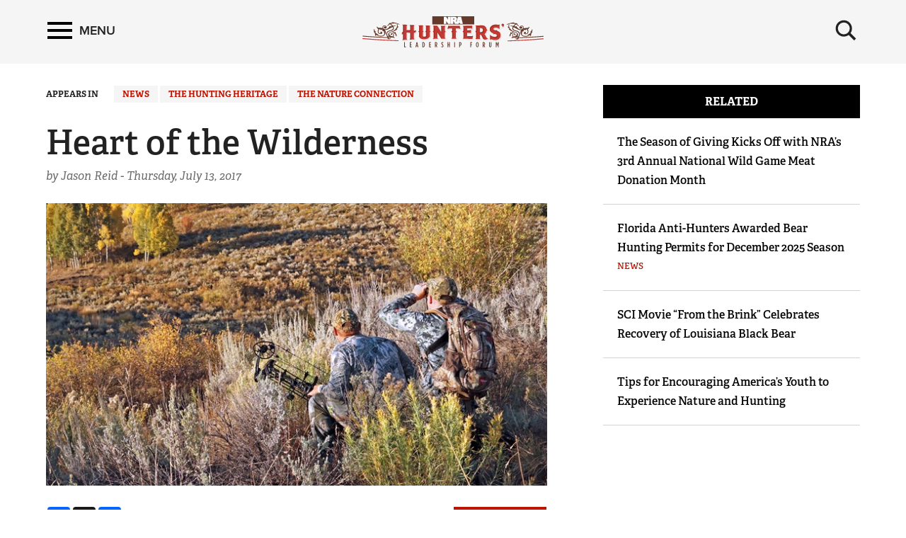

--- FILE ---
content_type: text/html; charset=utf-8
request_url: https://www.nrahlf.org/articles/2017/7/13/heart-of-the-wilderness/
body_size: 10764
content:
<!DOCTYPE html>

<html lang="en">
<head>
        <!-- HUNTER LEADERSHIP FORUM -->

    <meta charset="utf-8">
    <meta http-equiv="X-UA-Compatible" content="IE=edge">
    <meta name="viewport" content="width=device-width, initial-scale=1.0, maximum-scale=1.0, user-scalable=0" />
    <meta name="referrer" content="always">
        <meta name="description" content="Motivated by a pending father/son elk-hunting adventure, an open-heart surgery patient works to recover and experience once again the powerful force known as “the wild.”">
        <link rel="shortcut icon" type="image/png" href="https://www.nrahlf.org/favicon.ico">

    <link rel="canonical" href="https://www.nrahlf.org/articles/2017/7/13/heart-of-the-wilderness/" />
            <title>NRA Hunters&#39; Leadership Forum | Heart of the Wilderness</title>
    <!-- facebook open graph -->

    <meta property="og:title" content="Heart of the Wilderness" />
    <meta property="og:description" content="Motivated by a pending father/son elk-hunting adventure, an open-heart surgery patient works to recover and experience once again the powerful force known as “the wild.”" />
    <meta property="og:image" content="https://www.nrahlf.org/media/1537103/bowhunters-glassing-bbbjk-2016.jpg?preset=socialShare" />
    <meta property="og:url" content="https://www.nrahlf.org/articles/2017/7/13/heart-of-the-wilderness/" />
        <meta name="google-site-verification" content="LiyIvo-pYjG5qaptfwwaLNaQt6IQfGOPaAYUNckD4J0" />
            <meta name="msvalidate.01" content="3C868DEEEF03743848BD338F311C9396" />
    
    <meta class="swiftype" name="host" data-type="enum" content="https://www.nrahlf.org" />
    <meta class="swiftype" name="publicationdate" data-type="date" content="2017-07-13T20:03:14Z" />
    <meta class="swiftype" name="body" data-type="text" content="Motivated by a pending father/son elk-hunting adventure, an open-heart surgery patient works to recover and experience once again the powerful force known as “the wild.”" />

        <meta class="swiftype" name="type" data-type="enum" content="article" />

                <meta class="swiftype" name="tags" data-type="string" content="News" />
                <meta class="swiftype" name="tags" data-type="string" content="The Hunting Heritage" />
                <meta class="swiftype" name="tags" data-type="string" content="The Nature Connection" />

            <meta class="swiftype" name="tags" data-type="string" content="Bowhunting" />
            <meta class="swiftype" name="tags" data-type="string" content="Elk" />
            <meta class="swiftype" name="tags" data-type="string" content="Big Game" />
            <meta class="swiftype" name="tags" data-type="string" content="Father and Son" />
            <meta class="swiftype" name="tags" data-type="string" content="The Hunting Heritage" />
            <meta class="swiftype" name="tags" data-type="string" content="The Nature Connection" />
            <meta class="swiftype" name="tags" data-type="string" content="Hunting" />
            <meta class="swiftype" name="tags" data-type="string" content="Hunters" />
            <meta class="swiftype" name="tags" data-type="string" content="Jason Reid" />
            <meta class="swiftype" name="tags" data-type="string" content="HLF" />
            <meta class="swiftype" name="tags" data-type="string" content="Hunters Leadership Forum" />

        <meta class="swiftype" name="image" data-type="enum" content="https://www.nrahlf.org/media/1537103/bowhunters-glassing-bbbjk-2016.jpg" />

    <meta name="twitter:card" content="summary_large_image" />
    <meta name="twitter:site" content="@AmericanHunter" />
    <meta name="twitter:title" content="Heart of the Wilderness" />
    <meta name="twitter:description" content="Motivated by a pending father/son elk-hunting adventure, an open-heart surgery patient works to recover and experience once again the powerful force known as “the wild.”">
    <meta name="twitter:image" content="https://www.nrahlf.org/media/1537103/bowhunters-glassing-bbbjk-2016.jpg?preset=socialShare">
    <!-- typekit fonts -->
    <script src="//use.typekit.net/wip4odn.js"></script>
    <script>try { Typekit.load({ async: true }); } catch (e) { }</script>
    <link type="text/css" rel="stylesheet" href="//maxcdn.bootstrapcdn.com/font-awesome/4.2.0/css/font-awesome.min.css" />
    <link type="text/css" rel="stylesheet" href="https://www.nrahlf.org/css/styles.min.css?v=26" />
    <script type="text/javascript" src="//ajax.googleapis.com/ajax/libs/jquery/1.11.2/jquery.min.js"></script>
    <script type="text/javascript" src="https://ajax.aspnetcdn.com/ajax/jquery.validate/1.13.1/jquery.validate.min.js"></script>
    <script type="text/javascript" src="https://ajax.aspnetcdn.com/ajax/mvc/5.2.3/jquery.validate.unobtrusive.min.js"></script>
    <script type="text/javascript" src="https://www.nrahlf.org/scripts/lib/jquery-ui.js"></script>
    <script type="text/javascript" src="https://www.nrahlf.org/scripts/lib/jquery.waypoints.min.js"></script>
    <script type="text/javascript" src="https://www.nrahlf.org/scripts/lib/inview.min.js"></script>

    <!-- HTML5 shim and Respond.js IE8 support of HTML5 elements and media queries -->
    <!--[if lt IE 9]>
      <link href="/css/ie8.css" rel="stylesheet" type="text/css" media="screen">
      <script src="https://oss.maxcdn.com/libs/html5shiv/3.7.0/html5shiv.js"></script>
      <script src="https://oss.maxcdn.com/libs/respond.js/1.4.2/respond.min.js"></script>
    <![endif]-->
    <!-- LIFELINE HEALTHCHECK -->
</head>
<body>
    <svg xmlns="http://www.w3.org/2000/svg" style="display: none;">

    <symbol id="icon_menu" viewBox="0 0 300 300">
        <rect x="4.8" y="5.2" stroke-miterlimit="10" width="290.7" height="58.1" />
        <rect x="4.7" y="237.2" stroke-miterlimit="10" width="290.7" height="58.1" />
        <rect x="4.7" y="120.9" stroke-miterlimit="10" width="290.7" height="58.1" />
    </symbol>

    <symbol id="icon_search" viewBox="0 0 300 300">
        <path stroke-miterlimit="10" d="M216 187.9c13.9-19.1 20.7-41.1 20.7-66.5 0-63.7-51.6-115.3-115.3-115.3S6.1 57.7 6.1 121.4s51.6 115.3 115.3 115.3c25.9 0 49.9-8.6 69.1-23l0 0 77.1 77.1 25.6-25.6L216 187.9zM121.4 204.7c-46 0-83.3-37.3-83.3-83.3 0-46 37.3-83.3 83.3-83.3s83.3 37.3 83.3 83.3C204.7 167.4 167.4 204.7 121.4 204.7z" />
    </symbol>

    <symbol id="icon_left_arrow" viewBox="0 0 300 300">
        <path stroke-miterlimit="10" d="M61.6 150L61.6 150 61.6 150 61.6 150 203 8.6 238.4 44l-106 106 106 106L203 291.4 61.6 150 61.6 150z" />
    </symbol>

    <symbol id="icon_right_arrow" viewBox="0 0 300 300">
        <path stroke-miterlimit="10" d="M238.4 150L238.4 150 238.4 150 238.4 150 97 291.4 61.6 256l106-106L61.6 44 97 8.6 238.4 150 238.4 150z" />
    </symbol>

    <symbol id="icon_facebook" viewBox="0 0 300 300">
        <path stroke-miterlimit="10" d="M112.9 64.2c0 7.1 0 38.6 0 38.6H84.7v47.1h28.2V290h58V149.9h38.9c0 0 3.6-22.6 5.4-47.3 -5.1 0-44.1 0-44.1 0s0-27.4 0-32.2c0-4.8 6.3-11.3 12.6-11.3 6.2 0 19.4 0 31.6 0 0-6.4 0-28.6 0-49.1 -16.3 0-34.8 0-43 0C111.5 10 112.9 57.2 112.9 64.2z" />
    </symbol>

    <symbol id="icon_twitter" viewBox="0 0 300 300">
        <path stroke-miterlimit="10" d="M293.9 60.8c-10.6 4.7-22 7.9-33.9 9.3 12.2-7.3 21.6-18.9 26-32.7 -11.4 6.8-24 11.7-37.5 14.3 -10.8-11.5-26.1-18.6-43.1-18.6 -32.6 0-59 26.4-59 59 0 4.6 0.5 9.1 1.5 13.4 -49.1-2.5-92.6-26-121.7-61.7 -5.1 8.7-8 18.9-8 29.7 0 20.5 10.4 38.6 26.3 49.1 -9.7-0.3-18.8-3-26.7-7.4v0.7c0 28.6 20.4 52.5 47.4 57.9 -4.9 1.3-10.2 2.1-15.6 2.1 -3.8 0-7.5-0.4-11.1-1.1 7.5 23.5 29.3 40.5 55.1 41 -20.2 15.8-45.6 25.3-73.3 25.3 -4.8 0-9.5-0.3-14.1-0.8 26.1 16.7 57.2 26.5 90.5 26.5 108.6 0 168-89.9 168-168 0-2.6-0.1-5.1-0.2-7.6C276 83 286 72.6 293.9 60.8z" />
    </symbol>

    <symbol id="icon_youtube" viewBox="0 0 300 300">
        <path fill-rule="evenodd" clip-rule="evenodd" stroke-miterlimit="10" d="M289.5 94.1c0-23-18.7-41.7-41.7-41.7H52.2c-23 0-41.7 18.7-41.7 41.7v111.9c0 23 18.7 41.7 41.7 41.7h195.7c23 0 41.7-18.7 41.7-41.7V94.1zM122.1 202.2V97.1l79.7 52.5L122.1 202.2z" />
    </symbol>

    <symbol id="icon_instagram" viewBox="0 0 300 300">
        <path stroke-miterlimit="10" d="M48.4 13.3h203.2c19.3 0 35.1 15.8 35.1 35.1v203.2c0 19.3-15.8 35.1-35.1 35.1H48.4c-19.3 0-35.1-15.8-35.1-35.1V48.4C13.3 29.1 29.1 13.3 48.4 13.3zM212.5 43.7c-6.8 0-12.3 5.6-12.3 12.3v29.5c0 6.8 5.5 12.3 12.3 12.3h30.9c6.8 0 12.3-5.5 12.3-12.3V56c0-6.8-5.5-12.3-12.3-12.3H212.5zM255.8 128.9h-24.1c2.3 7.5 3.5 15.3 3.5 23.5 0 45.5-38.1 82.3-85 82.3 -46.9 0-85-36.9-85-82.3 0-8.2 1.2-16 3.5-23.5H43.7v115.5c0 6 4.9 10.8 10.9 10.8h190.4c6 0 10.9-4.9 10.9-10.8V128.9zM150.3 96.2c-30.3 0-54.9 23.8-54.9 53.2 0 29.4 24.6 53.2 54.9 53.2 30.3 0 54.9-23.8 54.9-53.2C205.2 120 180.6 96.2 150.3 96.2z" />
    </symbol>

    <symbol id="icon_external" viewBox="0 0 300 300">
        <path stroke-miterlimit="10" d="M102.3 9.2v44.4H54.9l0 192h189v-71h47.4v118.3H7.7l0-283.7H102.3zM291.3 9.2H149.5l47.4 47.3 -71.1 70.9 47.4 47.4 70.9-71 47.4 47.3V9.2z" />
    </symbol>

    <symbol id="icon_chevron_left" viewBox="0 0 300 300">
        <path stroke-miterlimit="10" d="M1171 1235l-531 -531l531 -531q19 -19 19 -45t-19 -45l-166 -166q-19 -19 -45 -19t-45 19l-742 742q-19 19 -19 45t19 45l742 742q19 19 45 19t45 -19l166 -166q19 -19 19 -45t-19 -45z" />
    </symbol>

    <symbol id="icon_chevron_right" viewBox="0 0 300 300">
        <path stroke-miterlimit="10" d="M1107 659l-742 -742q-19 -19 -45 -19t-45 19l-166 166q-19 19 -19 45t19 45l531 531l-531 531q-19 19 -19 45t19 45l166 166q19 19 45 19t45 -19l742 -742q19 -19 19 -45t-19 -45z" />
    </symbol>

    <symbol id="icon_google_plus" viewBox="0 0 300 300">
        <path stroke-miterlimit="10" d="M292.8 91h-48v47h-12V91h-48V78h48V31h12v47h48V91zM157.6 217.9c0 26.9-26 53.6-73.1 53.6 -41.3 0-76.2-16.8-76.2-43.7 0-27.3 31.8-53.6 73.1-53.6 4.5 0 8.6-0.1 12.9-0.1 -5.7-5.5-10.1-12.2-10.1-20.6 0-4.9 1.6-9.7 3.8-13.9 -2.2 0.2-4.5 0.2-6.9 0.2 -33.9 0-56.7-24.2-56.7-54.1C24.4 56.4 55.7 31 89.1 31c18.6 0 74.4 0 74.4 0l-16.6 11h-23.6c15.6 7 24 24.9 24 43.6 0 15.7-8.7 29.9-21 39.5 -12 9.4-14.3 13.3-14.3 21.3 0 6.8 12.9 18.4 19.6 23.1C151.2 183.5 157.6 196.4 157.6 217.9zM120.5 87.7C117.2 62.6 99 42.4 79.8 41.8c-19.2-0.6-32 18.7-28.7 43.9 3.3 25.2 21.5 46 40.7 46.6C111 132.9 123.8 112.9 120.5 87.7zM138.4 220.9c0-2.6-0.3-5.2-0.9-7.7 -3.1-12.3-14.3-18.4-29.8-29.2 -5.6-1.8-11.8-2.9-18.5-3 -28.6-0.3-54.1 17.4-54.1 38.7 0 21.7 20.6 39.8 49.2 39.8C124.4 259.6 138.4 242.7 138.4 220.9z" />
    </symbol>

</svg>
        <nav class='PushMenu'>
        <div class='primary'>
            <div class='menu'>
                <div class="menu_primary_link-container">
                    <div class='menu_item'>
                        <a href='/'>Home</a>
                    </div>

                        <div class='menu_item'>
                            <a href='/about-us/'>About Us</a>

                        </div>
                        <div class='menu_item'>
                            <a href='/contributors/'>Contributors</a>

                        </div>
                        <div class='menu_item'>
                            <a href='/facts-stats/'>Facts &amp; Stats</a>

                        </div>
                        <div class='menu_item'>
                            <a href='/hlf-member-spotlight/'>HLF Member Spotlight</a>

                        </div>
                        <div class='menu_item'>
                            <a href='/industry-partners/'>Industry Partners</a>

                        </div>
                        <div class='menu_item'>
                            <a href='/resources-for-hunters/'>Resources for Hunters</a>

                        </div>
                        <div class='menu_item'>
                            <a href='/the-hunting-heritage/'>The Hunting Heritage</a>

                                <button data-for='The Hunting Heritage' class='more'>
                                    <svg class='icon_right_arrow'><use xlink:href="#icon_right_arrow"></use></svg>
                                </button>
                        </div>
                        <div class='menu_item'>
                            <a href='/videos/'>Videos</a>

                        </div>
                        <div class='menu_item'>
                            <a href='/news/'>News</a>

                        </div>
                </div>
                <div class="menu_subscribe">
                    <a href="/sign-up-for-updates"><div class="button">SIGN UP FOR UPDATES</div></a>
                </div>
            </div>
        </div>
        <div class="secondary">
                    <div class='secondary_menu' data-is='The Hunting Heritage'>
                        <div class='menu_item_label'><h3>The Hunting Heritage</h3></div>

                            <div class='menu_item'><a class='full' href='/the-hunting-heritage/the-nature-connection/'>The Nature Connection</a></div>

                        <div style='height: 200px;'></div>
                    </div>
        </div>
    </nav>

    


<div class='HeaderPartial explore'>

    <div class='header'>
        <div class='container'>
            <div class='row'>

                <div class='col-md-4 col-xs-4 left'>
                    <button class='push_menu_btn' title='Menu' aria-label='Menu'>
                        <span class='icon_menu'></span> <span class='text'>Menu</span>
                    </button>
                </div>
                <div class='col-md-16 col-xs-16 center'>
                    <a href="/">
                        <div class="header-logo">
                            <img src="https://www.nrahlf.org/media/1534321/hlf-web-logo.png" alt="NRA Publications" />
                        </div>
                    </a>
                </div>
                <div class='col-md-4 col-xs-4 right'>
                    <button class='push_menu_search_btn' title='Search' aria-label='Search'>
                        <span class='icon_search_open'><svg class='icon_search'><use xlink:href="#icon_search"></use></svg></span>
                    </button>
                </div>
            </div>
            <div class='push_menu_search_container'>
                <div class='search_field_container'>
                    <form onsubmit='return false' style='display: inline;'><input class='search_field' type='text' placeholder='Search' data-home='1074' data-search='/search/' /></form>
                    <button class='search_field_close_btn' title='Close Search'>
                        <span class='icon_search_close'>&times;</span>
                    </button>
                </div>
            </div>
        </div>
    </div>
</div>
<div class='header_buffer explore'></div>
    <div class="push_menu_container">




<div class="container" style="margin-top: 30px;">
    <div class="row">
        <div class="col-lg-15 col-md-14">
            

    <div class="appears_in no-print">
        <span>APPEARS IN</span>
            <span class="news-state news"><a href="/news/">News</a></span>
            <span class="news-state news"><a href="/the-hunting-heritage/">The Hunting Heritage</a></span>
            <span class="news-state news"><a href="/the-hunting-heritage/the-nature-connection/">The Nature Connection</a></span>
    </div>



            <h1 class="header-no-marquee">Heart of the Wilderness</h1>
            <p class="by-line">

                    <span>by Jason Reid - </span>
                                        <span>Thursday, July 13, 2017</span>
            </p>

            <!-- image/video/gallery -->
            <div class="main-img-container">
                        <p>
                            <picture>
                                <source srcset="https://www.nrahlf.org/media/1537103/bowhunters-glassing-bbbjk-2016.jpg?preset=list540" media="(max-width: 575.98px)">                                                 <!-- Extra small devices (portrait phones, less than 576px) (540px wide image) -->
                                <img src="https://www.nrahlf.org/media/1537103/bowhunters-glassing-bbbjk-2016.jpg?preset=list720" alt="Heart of the Wilderness" class="img-responsive" />   <!-- Fallback (720px wide image) -->
                            </picture>
                        </p>

            </div>

            

<div class="clearfix">
    <div class="col-sm-19 col-md-17 col-lg-19" style="padding-left: 0; padding-right: 0;">
        <!-- AddToAny BEGIN -->
        <div class="a2a_kit a2a_kit_size_32 a2a_default_style">
            <a class="a2a_button_facebook"></a>
            <a class="a2a_button_x"></a>
            <a class="a2a_dd" href="https://www.addtoany.com/share"></a>
        </div>
        <script async src="https://static.addtoany.com/menu/page.js"></script>
        <!-- AddToAny END -->
    </div>
    <div class="col-sm-5 col-md-7 col-lg-5" style="padding-left: 0; padding-right: 0;">
        <div class="text-right">
            <div class="social-subscribe no-print hidden-xs">
                <a href="/sign-up-for-updates" title="Subscribe"><div class="button">SUBSCRIBE</div></a>
            </div>
        </div>
    </div>
</div>

            <div class="body-content"><p style="text-align: left;"><em>“When I first learned about Pete's surgery, it didn't really connect with me how serious this might be. Even up to the point when I learned that he was going in for open-heart surgery I didn't really think that this was a life-or-death situation. Maybe it was just surreal or maybe I was in denial. When I saw some of the post-surgery pictures on Facebook, I couldn't help but wonder if this was the end of Pete's elk hunting career. However, Pete insisted that he was going to go hunting.”</em> -<strong>Bryce Purtzer</strong></p>
<p>Wind and chilled precipitation hammered against my bedroom window as a spring storm refused to give up its wintery grip. My phone rang and the caller ID read Portland, Ore.  It was our Western hunting partner, Bryce. Hours earlier, as a family we’d watched my father skim the line between life and death. Fighting misdiagnosed symptoms for three months, he’d entered the hospital with five fully clogged heart arteries and awoke in the Cardiac ICU to give us the thumbs-up after undergoing quintuple bypass surgery. The only aspect of the conversation I remember was promising Bryce that we would make it for our annual public land elk hunt that was only five months away.</p>
<p>Hunting is a trivial matter when compared to the magnitude of dealing with a health problem—especially a cardiac issue. However, it does serve as a great motivator when your back is against the wall. In my father’s case, recovering from a surgery where the doctors literally crack your chest open required every ounce of motivation. The morning of surgery I sat with him and my mother in the ICU waiting for his number to be called. Dad and I both smiled, recognizing the challenge of making the trip in just five months. My eyes welled with tears as I left the pre-op area knowing the dangerous situation my favorite hunting partner faced.</p>
<p>For a month Dad laid on the couch battling scorching pain. He needed help with everything from getting his socks on to getting off the couch. After a month we began walking down the road for about a mile to work on his walking pace. Three weeks before the hunt, doctors finally cleared him to draw his bow. During open-heart surgery, the surgeons wire the sternum into place after removing the bone to operate on the exposed organ. As Dad drew his bow in the archery shop that first time, I cringed. <em>Would the pressure pull his chest apart?</em> He succeeded by shooting much lighter poundage.</p>
<p>Just shooting was a victory. We watched his journey from shooting five arrows to 10 and then 20 each night. The magnitude of the hunt was setting in. Yet it was when I received a call from Dad in early August and he said our wilderness wrangler would not be able to take us to our hunting area on horseback the day we arrived that our concern increased.</p>
<p>“Mountain bikes?  Really? Are you sure?” I asked. Dad just laughed, making it sound like the least our worries. Dad’s surgery had been only five months and week earlier—Apr. 1, 2016—yet he was suggesting we ride mountain bikes for 15 miles. The only people who believed we could pull it off were the two of us. Bryce had made the ride in to set up camp several times that summer and realized just how difficult it would be.</p>
<p>“There was always a bit of anxiety going into this hunt,” Dad said. “What if one of my bypasses came loose from exertion?  What if my body was truly just not ready for this??</p>
<p>As the plane hit the runway of PDX (Portland International Airport) we gave each other a look that said, “I hope we’re ready for this.”</p>
<p>As the sun crested the parking lot, Dad, Bryce and I joined hands as Bryce offered prayers of thanksgiving and strength. Through the tremor of my father’s hands I could feel the magnitude of his journey. We all knew he should not have been there. After a six-hour ride, and one broken bike sprocket, we left the camp for the evening hunt. I choked back tears as I checked behind me, glad to see him still there.</p>
<p><span class="pullQuoteRight">"Experiencing the wild is a powerful force we cannot explain, only live."</span>Trying to kill a bull elk without being able to dive into the dark pockets where they hide would be a challenge. Heavy wolf and general hunting pressure mixed with ample feed kept the elk scattered among the bottoms of the drainages. The previous year had spoiled us perhaps as we killed bulls in relatively flat areas. Making matters more difficult, the elk were incredibly wary of the calls. Public-land bowhunting is all part of the incredible challenge. For my father, shot opportunities would be limited. To compound things, a side-effect of open-heart surgery was anxiety attacks.</p>
<p>“I used to revel in the sound of silence and the expanse of the wilderness, but now the vastness brought anxiety and it is tough to want to move,” Dad told me later.  One morning he had to lie down and sleep to ward off an anxiety attack.</p>
<p>“I heard these footsteps getting closer and closer to where I was laying. Jumping up, I scared the daylights out of two cow elk only 20 yards away and on a line to step right on me,” he said. While we laughed, the odds were stacked against us.</p>
<p>To increase our chances of success I hunted solo when Dad needed to nap or when he hunted with Bryce. I explored the bottoms of canyons I’d scouted via Bing Maps all summer. I came to understand the feeling of absolute insignificance amongst the endless peaks and valleys of unforgiving country. Multiple times I inched close to animals but never got a shot. Even with off-season training, my daily treks to the bottoms of steep drainages wore on my body. By the middle of the week I talked with Bryce about the prospect of not tagging an animal. His response put me in my place and reminded me of why we hunt.</p>
<p>“You would really trade a kill for this experience?” he asked, pointing to the distant snow-covered peaks. “Remember to enjoy the fact your Dad is still here to hunt with us.”</p>
<p>In my youthful zeal I’d let fatigue muddy the waters of enjoying the experience. As we sat on a log eating trail mix and jerky, I realized as hunters we pit ourselves against the wild in order to experience it in ways we otherwise never would. After mentally shaping up to finish the hunt strong, I found Dad and we developed one more game plan.</p>
<p>With two days left, we combined our abilities. Dropping into a deep canyon well before sunrise, I wanted to get closer to where I thought elk might be without being seen. Dad sat on the ridge above me to glass. At first light he spotted a bull and cows at the far end of the canyon. The only problem was that two other hunters were riding their horses toward the bull on the opposite side. With valuable information from Dad’s elevated position, I got within 70 yards of the small bull. My exhausted legs inched up the hill gingerly only to move at the wrong time as he got within bow range. Truthfully, I was heart broken and felt like I’d let both of us down, yet we had done our best.</p>
<p>I don’t believe killing a bull would have done the story justice. I wanted Dad to get one and have the greatest hero story ever told. However, it would have taken away from the true meaning of the experience since hunting is always about more than the kill. It is about being present to enjoy the moment in which the Creator has given us. Experiencing the wild is a powerful force we cannot explain, only live. The vastness of the mountains causes discomfort in some and peace in others. To stand atop the drainages on public land once again was a victory for anyone. Yet to Pete, it was more. It was the license to live again.</p></div>

            <!-- pdf -->

            <!-- next artcle trigger -->
            <div id="next-article-trigger"></div>

            <!-- tags -->
                <div class="tags">
                    <div><strong>IN THIS ARTICLE</strong></div>
                        <span class="tag-item"><a href="/search/?s=bowhunting">Bowhunting</a></span>
                        <span class="tag-item"><a href="/search/?s=elk">Elk</a></span>
                        <span class="tag-item"><a href="/search/?s=big%20game">Big Game</a></span>
                        <span class="tag-item"><a href="/search/?s=father%20and%20son">Father and Son</a></span>
                        <span class="tag-item"><a href="/search/?s=the%20hunting%20heritage">The Hunting Heritage</a></span>
                        <span class="tag-item"><a href="/search/?s=the%20nature%20connection">The Nature Connection</a></span>
                        <span class="tag-item"><a href="/search/?s=hunting">Hunting</a></span>
                        <span class="tag-item"><a href="/search/?s=hunters">Hunters</a></span>
                        <span class="tag-item"><a href="/search/?s=jason%20reid">Jason Reid</a></span>
                        <span class="tag-item"><a href="/search/?s=hlf">HLF</a></span>
                        <span class="tag-item"><a href="/search/?s=hunters%20leadership%20forum">Hunters Leadership Forum</a></span>
                </div>




<div class="clearfix">
    <div class="col-sm-19 col-md-17 col-lg-19" style="padding-left: 0; padding-right: 0;">
        <!-- AddToAny BEGIN -->
        <div class="a2a_kit a2a_kit_size_32 a2a_default_style">
            <a class="a2a_button_facebook"></a>
            <a class="a2a_button_x"></a>
            <a class="a2a_dd" href="https://www.addtoany.com/share"></a>
        </div>
        <script async src="https://static.addtoany.com/menu/page.js"></script>
        <!-- AddToAny END -->
    </div>
    <div class="col-sm-5 col-md-7 col-lg-5" style="padding-left: 0; padding-right: 0;">
        <div class="text-right">
            <div class="social-subscribe no-print hidden-xs">
                <a href="/sign-up-for-updates" title="Subscribe"><div class="button">SUBSCRIBE</div></a>
            </div>
        </div>
    </div>
</div>

            <div class="inline-ads2 hidden-lg hidden-md hidden-print">
                <div id="ad-inline-1" class="inline-ad2"></div>
                <div id="ad-inline-2" class="inline-ad2"></div>
                <div id="ad-inline-3" class="inline-ad2"></div>
                <div id="ad-inline-4" class="inline-ad2"></div>
                <div id="ad-inline-5" class="inline-ad2"></div>
                <div id="ad-inline-6" class="inline-ad2"></div>
            </div>
        </div>
        <div class="col-lg-1 col-md-1">&nbsp;</div>
        <div class="col-lg-8 col-md-9" style="margin-top: 0;">
            
                        <div class="sidebar-container hidden-print">
                <div class="sidebar-header">RELATED</div>

                    <div class="sidebar-item clearfix">
                        <div class="sidebar-title"><a href="/articles/2025/10/29/the-season-of-giving-kicks-off-with-nra-s-3rd-annual-national-wild-game-meat-donation-month/"> The Season of Giving Kicks Off with NRA’s 3rd Annual National Wild Game Meat Donation Month  </a></div>
                        <div class="sidebar-category"></div>
                    </div>
                    <div class="sidebar-item clearfix">
                        <div class="sidebar-title"><a href="/articles/2025/10/17/florida-anti-hunters-awarded-bear-hunting-permits-for-december-2025-season/">Florida Anti-Hunters Awarded Bear Hunting Permits for December 2025 Season</a></div>
                        <div class="sidebar-category"><a href="/news/">News</a></div>
                    </div>
                    <div class="sidebar-item clearfix">
                        <div class="sidebar-title"><a href="/articles/2025/10/sci-movie-from-the-brink-celebrates-recovery-of-louisiana-black-bear/">SCI Movie “From the Brink” Celebrates Recovery of Louisiana Black Bear</a></div>
                        <div class="sidebar-category"></div>
                    </div>
                    <div class="sidebar-item clearfix">
                        <div class="sidebar-title"><a href="/articles/2025/9/tips-for-encouraging-america-s-youth-to-experience-nature-and-hunting/">Tips for Encouraging America’s Youth to Experience Nature and Hunting</a></div>
                        <div class="sidebar-category"></div>
                    </div>

            </div>

            
<div class="sidebar-container hidden-print hidden-xs hidden-sm">
    <div class="sidebar-ads">

        <div id="ad-side-1" class="sidebar-ad">
            <div id="div-gpt-ad-square-top"></div>
        </div>

        <div id="ad-side-2" class="sidebar-ad">
            <div id="div-gpt-ad-square-bottom"></div>
        </div>
    </div>
</div>
        </div>
    </div>
</div></div>
    

<div class="footer" data-gtm-component='footer' data-gtm-label='footer-content' data-gtm-event-appear>
    <div class="container">
        <div class="row">
            <div class="col-md-12 no-print footer-nra-copy">
                <div class="headline">NRA Hunters' Leadership Forum</div>
                <p>E-mail your comments/questions about this site to: <br /><a href="/cdn-cgi/l/email-protection#3b7e565e5f525a734e554f5e497b55495a534a1554495c"><span class="__cf_email__" data-cfemail="1a5f777f7e737b526f746e7f685a74687b726b3475687d">[email&#160;protected]</span></a></p>
<p><a href="https://www.friendsofnra.org" target="_blank"><strong><em>Proudly supported by The NRA Foundation and</em> Friends of NRA <em>fundraising.</em></strong></a></p>
            </div>
            <div class="col-md-12 no-print footer-nra-follow">
                <div class="follow-container">
                    <div class="headline">Follow NRA Hunters' Leadership Forum</div>
                    <div class="row">
                        <div class="col-xs-24">
                                                            <div class="share-icon pull-left"><a href="https://twitter.com/HuntersLead" target="_blank"><i class="fa-brands fa-x-twitter"></i></a></div>
                                                                                                                <div class="share-icon pull-left"><a href="/rss" target="_blank"><i class="fa fa-rss"></i></a></div>
                        </div>
                    </div>
                </div>
                <div class="stay-informed-container footer-nra-stay-informed">
                    <div class="headline">STAY INFORMED</div>
                    <p>Get the NRA Hunters' Leadership Forum newsletter for at-a-glance access to all the latest news about the legislative challenges hunters face—delivered directly to your Inbox.<a href="#" target="_blank" title="Hunters' Leadership Forum"></a></p>
                    <div>
                        <a href="/sign-up-for-updates"><div class="button">SIGN UP FOR UPDATES</div></a>
                    </div>
                </div>
            </div>
        </div>
        <div class="row">
            <div class="col-xs-24">
                <div class="footer-copyright"><p><a href="/privacy/">Privacy Policy</a>   •   <a href="/contact/" target="_blank">Contact Us</a>   •   <a href="/warning/" target="_blank" title="Warning">Warnings</a>   •   <a href="/faqs/" target="_blank">FAQs</a>   •  © <a href="http://nra.org" target="_blank">2023 National Rifle Association of America</a></p></div>
            </div>
        </div>
    </div>
</div>

    
        <!-- google analytics -->
        <script data-cfasync="false" src="/cdn-cgi/scripts/5c5dd728/cloudflare-static/email-decode.min.js"></script><script>
            (function (i, s, o, g, r, a, m) {
                i['GoogleAnalyticsObject'] = r; i[r] = i[r] || function () {
                    (i[r].q = i[r].q || []).push(arguments)
                }, i[r].l = 1 * new Date(); a = s.createElement(o),
                m = s.getElementsByTagName(o)[0]; a.async = 1; a.src = g; m.parentNode.insertBefore(a, m)
            })(window, document, 'script', '//www.google-analytics.com/analytics.js', 'ga');
            ga('create', 'UA-81044843-1', 'auto');
            ga('send', 'pageview');
        </script>
            <!-- Google Tag Manager -->
        <noscript>
            <iframe src="//www.googletagmanager.com/ns.html?id=GTM-54KMVB7" height="0" width="0" style="display:none;visibility:hidden"></iframe>
        </noscript>
        <script>
            (function (w, d, s, l, i) {
                w[l] = w[l] || []; w[l].push({
                    'gtm.start':
                    new Date().getTime(), event: 'gtm.js'
                }); var f = d.getElementsByTagName(s)[0],
                j = d.createElement(s), dl = l != 'dataLayer' ? '&l=' + l : ''; j.async = true; j.src =
                '//www.googletagmanager.com/gtm.js?id=' + i + dl; f.parentNode.insertBefore(j, f);
            })(window, document, 'script', 'dataLayer', 'GTM-54KMVB7');</script>
        <!-- End Google Tag Manager -->
    
    <script type="text/javascript" src="https://www.nrahlf.org/scripts/all.min.js?v=26"></script>
    <script src="https://polyfill.io/v2/polyfill.min.js?features=IntersectionObserver"></script>  
    

    <!-- Begin comScore Tag -->
    <script>
        var _comscore = _comscore || [];
        _comscore.push({ c1: "2", c2: "19215241" });
        (function () {
            var s = document.createElement("script"), el = document.getElementsByTagName("script")[0]; s.async = true;
            s.src = (document.location.protocol == "https:" ? "https://sb" : "http://b") + ".scorecardresearch.com/beacon.js";
            el.parentNode.insertBefore(s, el);
        })();
    </script>
    <noscript>
        <img src="http://b.scorecardresearch.com/p?c1=2&c2=19215241&cv=2.0&cj=1" />
    </noscript>
    <!-- End comScore Tag -->
</body>
</html>